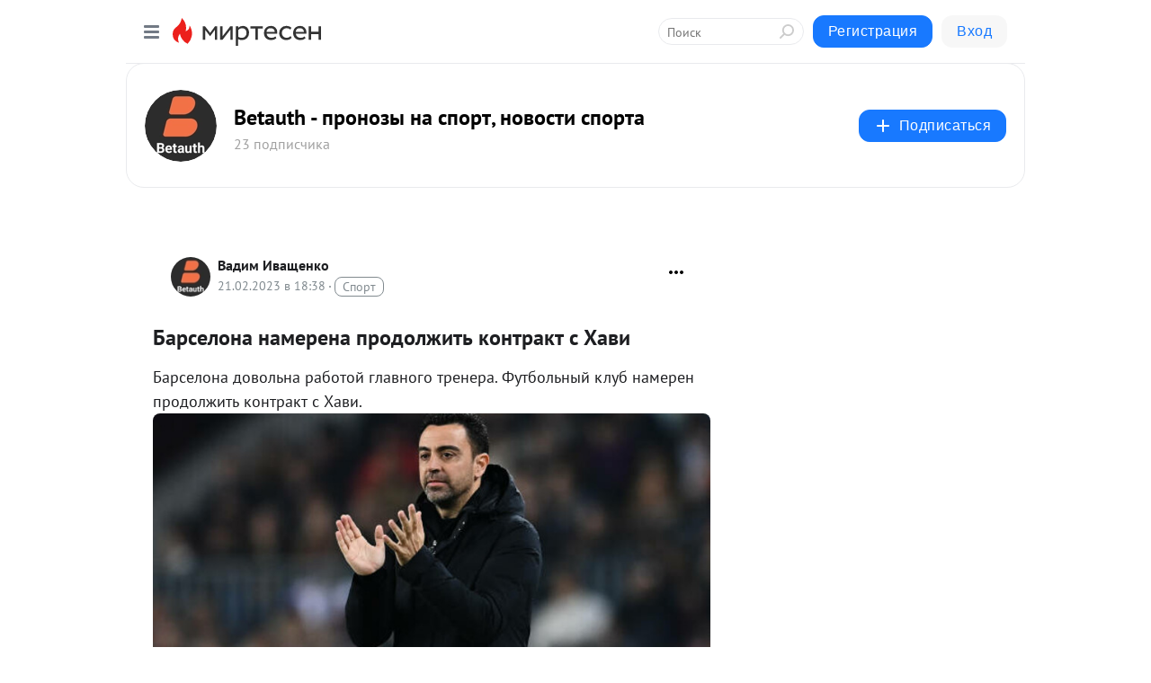

--- FILE ---
content_type: application/javascript;charset=UTF-8
request_url: https://exad.smi2.ru/jsapi?action=rtb_news&payload=CAISJGFiNjliNTgwLTc1NmItNGQ4OC1hZjFkLTM3ZTk5YmY4NjhmYxpDEIjT1ssGIgVydV9SVSoMNTIuMTQuMTc2LjYwMAE6JGMxMTJjY2YyLTNlODMtNDA3Ni04MWM0LWJiZjdhNWJlMjFkMSKoAQiAChDQBRqfAU1vemlsbGEvNS4wIChNYWNpbnRvc2g7IEludGVsIE1hYyBPUyBYIDEwXzE1XzcpIEFwcGxlV2ViS2l0LzUzNy4zNiAoS0hUTUwsIGxpa2UgR2Vja28pIENocm9tZS8xMzEuMC4wLjAgU2FmYXJpLzUzNy4zNjsgQ2xhdWRlQm90LzEuMDsgK2NsYXVkZWJvdEBhbnRocm9waWMuY29tKSoRCOSkAxoLbWlydGVzZW4ucnUy_gIKWmh0dHBzOi8vYmV0YXV0aC5taXJ0ZXNlbi5ydS9ibG9nLzQzMzI3ODc4ODk3L0JhcnNlbG9uYS1uYW1lcmVuYS1wcm9kb2x6aGl0LWtvbnRyYWt0LXMtSGF2aRJQaHR0cHM6Ly9iZXRhdXRoLmNvbS9uZXdzLzE0MzctYmFyc2Vsb25hLW5hbWVyZW5hLXByb2RvbHpoaXQta29udHJha3Qtcy1oYXZpLmh0bWwizQHQkdCw0YDRgdC10LvQvtC90LAg0L3QsNC80LXRgNC10L3QsCDQv9GA0L7QtNC-0LvQttC40YLRjCDQutC-0L3RgtGA0LDQutGCINGBINCl0LDQstC4IC0gQmV0YXV0aCAtINC_0YDQvtC90L7Qt9GLINC90LAg0YHQv9C-0YDRgiwg0L3QvtCy0L7RgdGC0Lgg0YHQv9C-0YDRgtCwIC0g0JzQtdC00LjQsNC_0LvQsNGC0YTQvtGA0LzQsCDQnNC40YDQotC10YHQtdC9QhoIg6wGEgtzbG90XzEwMzkzORgaIAJAAkisAg
body_size: 73
content:
_jsapi_callbacks_._2({"response_id":"ab69b580-756b-4d88-af1d-37e99bf868fc","blocks":[{"block_id":103939,"tag_id":"slot_103939","items":[],"block_view_uuid":"","strategy_id":14}],"trace":[]});


--- FILE ---
content_type: application/javascript;charset=UTF-8
request_url: https://exad.smi2.ru/jsapi?action=rtb_news&payload=CAESJDA1ODQzMGU4LTQ5YTUtNDMxNC05MWMyLWY1MzAyN2NjNTY4YxpDEIjT1ssGIgVydV9SVSoMNTIuMTQuMTc2LjYwMAE6JGMxMTJjY2YyLTNlODMtNDA3Ni04MWM0LWJiZjdhNWJlMjFkMSKoAQiAChDQBRqfAU1vemlsbGEvNS4wIChNYWNpbnRvc2g7IEludGVsIE1hYyBPUyBYIDEwXzE1XzcpIEFwcGxlV2ViS2l0LzUzNy4zNiAoS0hUTUwsIGxpa2UgR2Vja28pIENocm9tZS8xMzEuMC4wLjAgU2FmYXJpLzUzNy4zNjsgQ2xhdWRlQm90LzEuMDsgK2NsYXVkZWJvdEBhbnRocm9waWMuY29tKSoRCOSkAxoLbWlydGVzZW4ucnUy_gIKWmh0dHBzOi8vYmV0YXV0aC5taXJ0ZXNlbi5ydS9ibG9nLzQzMzI3ODc4ODk3L0JhcnNlbG9uYS1uYW1lcmVuYS1wcm9kb2x6aGl0LWtvbnRyYWt0LXMtSGF2aRJQaHR0cHM6Ly9iZXRhdXRoLmNvbS9uZXdzLzE0MzctYmFyc2Vsb25hLW5hbWVyZW5hLXByb2RvbHpoaXQta29udHJha3Qtcy1oYXZpLmh0bWwizQHQkdCw0YDRgdC10LvQvtC90LAg0L3QsNC80LXRgNC10L3QsCDQv9GA0L7QtNC-0LvQttC40YLRjCDQutC-0L3RgtGA0LDQutGCINGBINCl0LDQstC4IC0gQmV0YXV0aCAtINC_0YDQvtC90L7Qt9GLINC90LAg0YHQv9C-0YDRgiwg0L3QvtCy0L7RgdGC0Lgg0YHQv9C-0YDRgtCwIC0g0JzQtdC00LjQsNC_0LvQsNGC0YTQvtGA0LzQsCDQnNC40YDQotC10YHQtdC9QhoIiKwGEgtzbG90XzEwMzk0NBgaIAFAAkisAg
body_size: 72
content:
_jsapi_callbacks_._1({"response_id":"058430e8-49a5-4314-91c2-f53027cc568c","blocks":[{"block_id":103944,"tag_id":"slot_103944","items":[],"block_view_uuid":"","strategy_id":14}],"trace":[]});


--- FILE ---
content_type: application/javascript;charset=UTF-8
request_url: https://exad.smi2.ru/jsapi?action=rtb_news&payload=CAQSJDUyNDY5NDkxLTA1NjItNDVhOS05NGJlLTBkMjgzMTBhMGQ0MxpDEIjT1ssGIgVydV9SVSoMNTIuMTQuMTc2LjYwMAE6JGMxMTJjY2YyLTNlODMtNDA3Ni04MWM0LWJiZjdhNWJlMjFkMSKoAQiAChDQBRqfAU1vemlsbGEvNS4wIChNYWNpbnRvc2g7IEludGVsIE1hYyBPUyBYIDEwXzE1XzcpIEFwcGxlV2ViS2l0LzUzNy4zNiAoS0hUTUwsIGxpa2UgR2Vja28pIENocm9tZS8xMzEuMC4wLjAgU2FmYXJpLzUzNy4zNjsgQ2xhdWRlQm90LzEuMDsgK2NsYXVkZWJvdEBhbnRocm9waWMuY29tKSoRCOSkAxoLbWlydGVzZW4ucnUy_gIKWmh0dHBzOi8vYmV0YXV0aC5taXJ0ZXNlbi5ydS9ibG9nLzQzMzI3ODc4ODk3L0JhcnNlbG9uYS1uYW1lcmVuYS1wcm9kb2x6aGl0LWtvbnRyYWt0LXMtSGF2aRJQaHR0cHM6Ly9iZXRhdXRoLmNvbS9uZXdzLzE0MzctYmFyc2Vsb25hLW5hbWVyZW5hLXByb2RvbHpoaXQta29udHJha3Qtcy1oYXZpLmh0bWwizQHQkdCw0YDRgdC10LvQvtC90LAg0L3QsNC80LXRgNC10L3QsCDQv9GA0L7QtNC-0LvQttC40YLRjCDQutC-0L3RgtGA0LDQutGCINGBINCl0LDQstC4IC0gQmV0YXV0aCAtINC_0YDQvtC90L7Qt9GLINC90LAg0YHQv9C-0YDRgiwg0L3QvtCy0L7RgdGC0Lgg0YHQv9C-0YDRgtCwIC0g0JzQtdC00LjQsNC_0LvQsNGC0YTQvtGA0LzQsCDQnNC40YDQotC10YHQtdC9QhoIhawGEgtzbG90XzEwMzk0MRgaIARAAkisBw
body_size: 72
content:
_jsapi_callbacks_._4({"response_id":"52469491-0562-45a9-94be-0d28310a0d43","blocks":[{"block_id":103941,"tag_id":"slot_103941","items":[],"block_view_uuid":"","strategy_id":14}],"trace":[]});


--- FILE ---
content_type: application/javascript;charset=UTF-8
request_url: https://exad.smi2.ru/jsapi?action=rtb_news&payload=EiQxMjc0NDY2Yi0wMjM0LTQwNTYtODliNC03NGJkZmFjZWU2ZGIaQxCI09bLBiIFcnVfUlUqDDUyLjE0LjE3Ni42MDABOiRjMTEyY2NmMi0zZTgzLTQwNzYtODFjNC1iYmY3YTViZTIxZDEiqAEIgAoQ0AUanwFNb3ppbGxhLzUuMCAoTWFjaW50b3NoOyBJbnRlbCBNYWMgT1MgWCAxMF8xNV83KSBBcHBsZVdlYktpdC81MzcuMzYgKEtIVE1MLCBsaWtlIEdlY2tvKSBDaHJvbWUvMTMxLjAuMC4wIFNhZmFyaS81MzcuMzY7IENsYXVkZUJvdC8xLjA7ICtjbGF1ZGVib3RAYW50aHJvcGljLmNvbSkqEQjkpAMaC21pcnRlc2VuLnJ1Mv4CClpodHRwczovL2JldGF1dGgubWlydGVzZW4ucnUvYmxvZy80MzMyNzg3ODg5Ny9CYXJzZWxvbmEtbmFtZXJlbmEtcHJvZG9semhpdC1rb250cmFrdC1zLUhhdmkSUGh0dHBzOi8vYmV0YXV0aC5jb20vbmV3cy8xNDM3LWJhcnNlbG9uYS1uYW1lcmVuYS1wcm9kb2x6aGl0LWtvbnRyYWt0LXMtaGF2aS5odG1sIs0B0JHQsNGA0YHQtdC70L7QvdCwINC90LDQvNC10YDQtdC90LAg0L_RgNC-0LTQvtC70LbQuNGC0Ywg0LrQvtC90YLRgNCw0LrRgiDRgSDQpdCw0LLQuCAtIEJldGF1dGggLSDQv9GA0L7QvdC-0LfRiyDQvdCwINGB0L_QvtGA0YIsINC90L7QstC-0YHRgtC4INGB0L_QvtGA0YLQsCAtINCc0LXQtNC40LDQv9C70LDRgtGE0L7RgNC80LAg0JzQuNGA0KLQtdGB0LXQvUIaCPWbBhILc2xvdF8xMDE4NzcYGiACQAJI7AQ
body_size: 73
content:
_jsapi_callbacks_._0({"response_id":"1274466b-0234-4056-89b4-74bdfacee6db","blocks":[{"block_id":101877,"tag_id":"slot_101877","items":[],"block_view_uuid":"","strategy_id":14}],"trace":[]});


--- FILE ---
content_type: application/javascript;charset=UTF-8
request_url: https://exad.smi2.ru/jsapi?action=rtb_news&payload=CAMSJDlmYjRkMmNkLTE5ZWItNGJmOC1iZmUxLWNjZDg0M2FiYzljOBpDEIjT1ssGIgVydV9SVSoMNTIuMTQuMTc2LjYwMAE6JGMxMTJjY2YyLTNlODMtNDA3Ni04MWM0LWJiZjdhNWJlMjFkMSKoAQiAChDQBRqfAU1vemlsbGEvNS4wIChNYWNpbnRvc2g7IEludGVsIE1hYyBPUyBYIDEwXzE1XzcpIEFwcGxlV2ViS2l0LzUzNy4zNiAoS0hUTUwsIGxpa2UgR2Vja28pIENocm9tZS8xMzEuMC4wLjAgU2FmYXJpLzUzNy4zNjsgQ2xhdWRlQm90LzEuMDsgK2NsYXVkZWJvdEBhbnRocm9waWMuY29tKSoRCOSkAxoLbWlydGVzZW4ucnUy_gIKWmh0dHBzOi8vYmV0YXV0aC5taXJ0ZXNlbi5ydS9ibG9nLzQzMzI3ODc4ODk3L0JhcnNlbG9uYS1uYW1lcmVuYS1wcm9kb2x6aGl0LWtvbnRyYWt0LXMtSGF2aRJQaHR0cHM6Ly9iZXRhdXRoLmNvbS9uZXdzLzE0MzctYmFyc2Vsb25hLW5hbWVyZW5hLXByb2RvbHpoaXQta29udHJha3Qtcy1oYXZpLmh0bWwizQHQkdCw0YDRgdC10LvQvtC90LAg0L3QsNC80LXRgNC10L3QsCDQv9GA0L7QtNC-0LvQttC40YLRjCDQutC-0L3RgtGA0LDQutGCINGBINCl0LDQstC4IC0gQmV0YXV0aCAtINC_0YDQvtC90L7Qt9GLINC90LAg0YHQv9C-0YDRgiwg0L3QvtCy0L7RgdGC0Lgg0YHQv9C-0YDRgtCwIC0g0JzQtdC00LjQsNC_0LvQsNGC0YTQvtGA0LzQsCDQnNC40YDQotC10YHQtdC9QhoIi6wGEgtzbG90XzEwMzk0NxgaIAFAAkisAg
body_size: 71
content:
_jsapi_callbacks_._3({"response_id":"9fb4d2cd-19eb-4bf8-bfe1-ccd843abc9c8","blocks":[{"block_id":103947,"tag_id":"slot_103947","items":[],"block_view_uuid":"","strategy_id":14}],"trace":[]});
